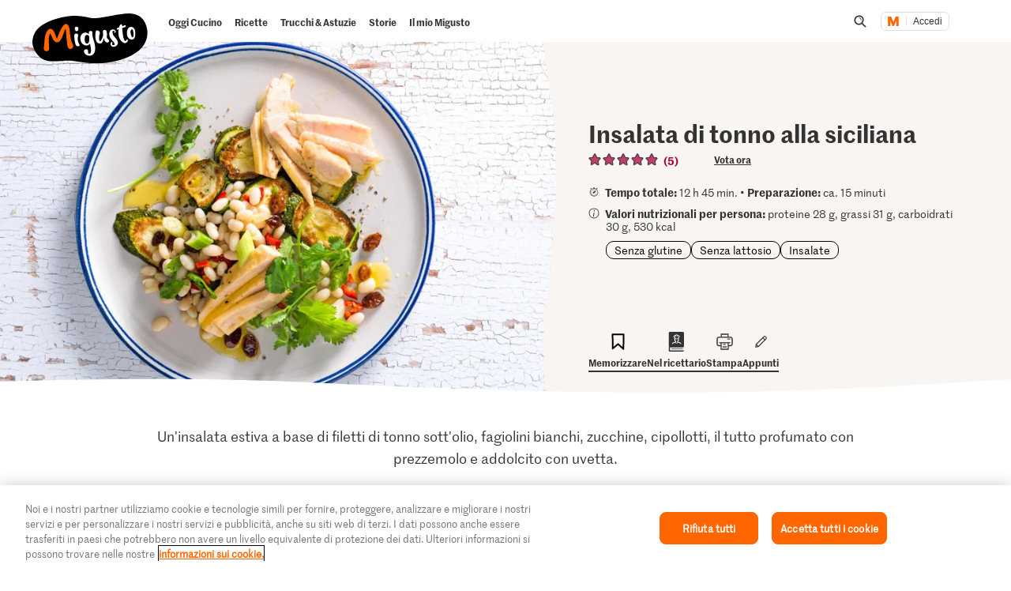

--- FILE ---
content_type: text/html; charset=utf-8
request_url: https://www.google.com/recaptcha/api2/aframe
body_size: 267
content:
<!DOCTYPE HTML><html><head><meta http-equiv="content-type" content="text/html; charset=UTF-8"></head><body><script nonce="0n7K_qPxe4cC9x700O5RoA">/** Anti-fraud and anti-abuse applications only. See google.com/recaptcha */ try{var clients={'sodar':'https://pagead2.googlesyndication.com/pagead/sodar?'};window.addEventListener("message",function(a){try{if(a.source===window.parent){var b=JSON.parse(a.data);var c=clients[b['id']];if(c){var d=document.createElement('img');d.src=c+b['params']+'&rc='+(localStorage.getItem("rc::a")?sessionStorage.getItem("rc::b"):"");window.document.body.appendChild(d);sessionStorage.setItem("rc::e",parseInt(sessionStorage.getItem("rc::e")||0)+1);localStorage.setItem("rc::h",'1768748973882');}}}catch(b){}});window.parent.postMessage("_grecaptcha_ready", "*");}catch(b){}</script></body></html>

--- FILE ---
content_type: image/svg+xml;charset=UTF-8
request_url: https://migusto.migros.ch/.resources/migusto/3.3582.0-facbaa65/webresources/assets/dynamic/control-bookmark.svg
body_size: -290
content:
<svg xmlns="http://www.w3.org/2000/svg" data-name="Ebene 1" viewBox="0 0 20 20"><path d="M16.26 2.05a.8.8 0 0 0-.58-.25H4.32a.805.805 0 0 0-.8.84c0 .04.25 4.44.25 6.28v8.05c0 .31.18.6.46.73s.62.09.85-.12l4.89-4.15c.51.48 1.27 1.18 1.72 1.58.88.78 2.08 1.85 3.12 2.94.15.16.36.25.58.25.1 0 .19-.02.29-.05.3-.12.5-.4.51-.73.1-3.71.19-8.96.19-9.61V5.43c0-.69.09-2.79.09-2.79 0-.22-.07-.43-.22-.59Zm-1.47 3.38v2.38c0 .53-.07 4.36-.14 7.72-.69-.65-1.36-1.25-1.94-1.76-.65-.58-2.15-1.99-2.15-1.99a.82.82 0 0 0-.55-.22c-.18 0-.37.06-.52.19l-4.12 3.5V8.93c0-1.4-.13-4.14-.2-5.53h9.68c-.03.69-.06 1.61-.06 2.03"/></svg>

--- FILE ---
content_type: image/svg+xml;charset=UTF-8
request_url: https://migusto.migros.ch/.resources/migusto/3.3582.0-facbaa65/webresources/assets/dynamic/recipe-dropdown-shape.svg
body_size: -50
content:
<svg xmlns="http://www.w3.org/2000/svg" width="60" height="116" fill="none"><path fill="#fff" fill-rule="evenodd" d="m25.488 4.915 1.932-3.011c1.17-1.823 3.672-1.784 4.784.074l1.703 2.845c2.998.347 6.113.37 9.094.328.769-.012 1.536-.032 2.303-.051 2.292-.06 4.576-.119 6.875.05.884.063 1.136.12 1.354.17.206.048.38.088 1.032.118l.71.03c1.776.03 2.878.15 3.516 1.314 1.183 2.144 1.238 5.618 1.202 8.729-.003.253-.003 2.607-.002 6.43.003 21.486.014 89.383-.481 91.806-.237 1.193-.61 1.615-1.311 1.615a376 376 0 0 0-3.014-.005c-.99.002-2.767.005-7.376.005-9.58 0-19.315.197-28.758.62-1.59.067-3.23-.064-4.837-.193-1.262-.101-2.504-.2-3.686-.2-.701 0-1.422.059-2.15.118-2.062.168-4.185.341-6.11-.798-1.384-.815-1.73-2.461-2.04-5.527-.263-2.567-.39-96.303.137-100.048.146-1.072.71-2.658 1.394-3.353.327-.317.746-.558 1.53-.845.63-.224 1.295-.147 1.947-.072.271.032.54.063.803.072.79.03 1.545.02 2.293.01q.555-.009 1.112-.01c.536.006 1.17.055 1.819.105.896.07 1.822.141 2.561.106.949-.044 1.164-.035 1.659-.013.526.022 1.37.058 3.75.058 1.85 0 3.73-.203 5.615-.408z" clip-rule="evenodd"/></svg>

--- FILE ---
content_type: text/javascript
request_url: https://cdn.migros.ch/msrc/20251118072623/824.js
body_size: 13486
content:
"use strict";(globalThis.webpackChunk_migros_msrc_cdn_build=globalThis.webpackChunk_migros_msrc_cdn_build||[]).push([[824],{24044:e=>{e.exports=JSON.parse('{"elements":{"translate":{"button":"Traduction en français","no-translation":"Aucune traduction disponible.","machine-translation":"(traduction automatique)","original-button":"Afficher la langue d’origine"},"edit-notice":{"already-submitted-review":{"product":"Vous avez déjà évalué ce produit.","migusto_recipe":"Vous avez déjà évalué cette recette.","migusto_article":"Vous avez déjà évalué cet article.","migros_service_product":"Vous avez déjà évalué ce produit."},"edit-your-review-before-link":"Vous pouvez à tout moment traiter ","edit-your-review-link":"votre évaluation","edit-your-review-after-link":" et changer votre appréciation."},"error-message":{"label":"Erreur"},"reaction-header":{"created":"créé","edited":"édité"}},"components":{"mini-profile":{"member-since":"Membre depuis {year}","community-contributions":{"0":" Contributions à la communauté","1":" Contribution à la communauté","n":" Contributions à la communauté"},"to-profile":{"desktop":"au profil","mobile":"profil"}},"image":{"viewer":{"close":"Fermer","thumbnail-label":"Miniature de image {current} sur {total}"}},"user":{"updated":"édité {elapsedTime}","send-new-message":"Envoyer un nouveau message"},"user-feedback":{"close":"fermer"},"parent-reaction":{"reply":{"react-to":"Réponse à","reply":{"react-to":"Réponse à"},"thread":{"react-to":"Réponse à"}},"message":{"react-to":"Réponse à"},"flag":{"react-to":"Signaler cette contribution","message":{"react-to":"Signaler cette contribution"},"reply":{"react-to":"Signaler cette contribution"},"thread":{"react-to":"Signaler cette contribution"}}},"reply":{"react-to":"Réponse à","entry":"Post de","copy-link-tooltip":"Copier le lien vers la réponse","copy":"Copier","copied":"Copié","show-more":"Afficher plus","jump-to":"Aller à la réponse"},"pagination":{"nav-label":"Pagination","go-to-page":"Page","current-page":"Page actuelle","next-page":"Page suivante","previous-page":"Page précédente"},"star-distribution":{"tooltip-label":"Évaluation","label":"Filtrer les évaluations par nombre d\'étoiles","stars":{"1":"{count} étoile","n":"{count} étoiles"}},"board":{"of":"de","search":{"result":{"0":"Aucun résultat trouvé pour \\"{query}\\"","1":"{count} résultat trouvé pour \\"{query}\\"","n":"{count} résultats trouvés pour \\"{query}\\""},"title":"Rechercher","action":"Recherche","placeholder":{"0":"Rechercher un sujet","1":"Rechercher un sujet dans \'{category}\'"},"reset-search":"Réinitialiser la recherche"},"filter":{"title":"Filtres","me":"Mes contributions","moderator":"contributions des modérateurs"},"tag":{"new-label":"Tag: Nouveau","category-label":"Categoria: {dynamicInfo}","me-label":"Tag: Ma sujet","moderator-label":"Tag: Modérateur","picture-label":"Tag: {dynamicInfo} image","me":"Ma","new":"Nouveau","more":"Plus","boss-label":"BoSS"},"reply-to":"Réponse à","no-results":"Nous n’avons malheureusement pas trouvé de sujet à propos de \'{searchTerm}\'.","create-topic":"Lance une discussion sur ce sujet!","no-my-activities-yet":"Tu n’as participé à aucune discussion.","create-first-topic":"Aimerais-tu t’y mettre?","no-entries-yet":"Il n\'y a pas encore de messages dans ce forum. Commencez une discussion maintenant.","topics":{"1":"sujet","n":"sujets"},"last_activity":{"desktop":"Dernière activité","mobile":"Nouveau"},"most_activity":{"desktop":"Vivement discuté","mobile":"Hits"},"filter-by-my-activity":{"desktop":"Mes contributions","mobile":"Moi"},"last-activity":"Dernière activité {elapsedTime}","activity-label":"Activité","likes-label":"Likes","replies-label":"Réponses","views-label":"Vues","error":"Une erreur est malheureusement survenue lors du chargement des sujets. Essaye encore.","create-thread":"Lancer une discussion","unread-tooltip":"Il y a de nouveaux messages","last-page-link":"Dernière réponse","category":{"title":"Catégories","all":"Toutes","all-hidden":"Toutes les Catégories","hidden":"Catégorie: {category}"}},"thread":{"back-to-thread":"Retour au sujet","back-to-board":"Retour à l’aperçu","flag":"Signaler","reply":"Répondre","copy-link-tooltip":"Copier le lien vers le sujet","copy":"Copier","copied":"Copié","more":"Plus","last-activity":"Dernière activité {elapsedTime}","deleted-warning":"Ce sujet a été supprimé et ne peut plus faire l\'objet d\'une réponse. Le message n\'est visible que par les modérateurs.","replies":{"1":"{count} réponse","n":"{count} réponses"},"active-users":{"1":"{count} utilisateur a répondu","n":"{count} utilisateurs ont répondu"},"edit":"Éditer","follow-action":{"follow":"S\'abonner à une thématique","following":"Se désabonner"},"follow":{"follow":"S\'abonner","following":"Abonnement en cours","error-while-deleting":"Une erreur est survenue lors de la désactivation de l’abonnement. Veuillez réessayer.","error-while-creating":"Une erreur est survenue lors de l’activation de l’abonnement. Veuillez réessayer.","auto-unsubscribe":{"login":{"title":"Connecte-toi pour désactiver l’abonnement."},"title":"Abonnement désactivé","message":"Tu ne recevras plus de messages concernant cette thématique."}}},"rating":{"tooltip-label":"Évaluation","average-rating":"Évaluation moyenne","stars":{"0":"Pas d\'étoiles","1":"{count} étoile","n":"{count} étoiles"}},"review":{"add-comment":"Répondre","edit":"Éditer","flag":"Signaler","product-variant":"Cette évaluation a été établie pour une autre variante:","tested":"testé gratuitement"},"question":{"add-answer":"Répondre","edit":"Éditer","flag":"Signaler","product-variant":"Cette question a été posée pour une autre variante:"},"discussion":{"add-comment":"Répondre","edit":"Éditer","flag":"Signaler","product-variant":"Ce commentaire a été rédigé pour une autre variante:"},"idea":{"add-comment":"Répondre","hide-comment-form":"Masquer"},"reaction":{"delete":"Supprimer","copy-link":"Copier"},"child-content-reaction":{"edit":"Éditer","flag":"Signaler","delete":"Supprimer","copy-link":"Copier"},"like":{"add-like":"Attribuer un «like»","remove-like":"Supprimer un «like»","num-likes":{"0":"likes","1":"like","n":"likes"},"num-additional-likes":{"1":"et {count} autre","n":"et {count} autres"}},"activity":{"updated":"édité {elapsedTime}"},"my-alias":{"set-alias-label":"Nouveau pseudonyme","set-alias-placeholder":"","hint":"Evalue les produits et discute sur notre forum avec ton pseudonyme. Ton vrai nom et ton adresse e-mail ne seront pas affichés.\\nTu peux changer de pseudonyme à tout moment dans les paramètres de ta page de profil."},"delete-modal":{"title":"Supprimer la contribution","text":"Voulez-vous vraiment supprimer cette contribution?","cancel":"Annuler","delete":"Supprimer"}},"compositions":{"login-form":{"login":"Connexion","headline":"Veuillez vous connecter pour envoyer une evaluation."},"flag-form":{"logged-in-as":"Signaler un message comme","logged-in-no-alias":"Signaler un message","content-label":"Motif de la signalisation","content-placeholder":"","submit-add":"Signaler aux modérateurs","flagged":"Merci de votre signalement. Les modérateurs s\'en occuperont."},"reaction-parent-form":{"image":{"upload":"Télécharger une image","drag-drop":"Glisser et déposer ou sélectionner un image","invalid":"Format n\'est pas soutenu","valid-formats":"Formats acceptés: jpeg, png, webp","limit-compact":"Max. {limit} photos."},"flag":{"create-form-title":"Signaler une contribution","create-form-subtitle":"Nous tenons volontiers compte de votre feed-back.","error-while-creating":"Une erreur est survenue lors du signalement de la contribution.","error-while-loading":"Une erreur est survenue. Veuillez réessayer.","submit":"Signaler une contribution","submitted":"Votre signalement a bien été envoyé.","content-label":"Signalement","content-placeholder":"Pourquoi souhaitez-vous signaler cette contribution? N’est-elle pas conforme aux règles de Migipedia?","login-headline":"Merci de vous inscrire","back-button-text":"Retour","message":{"create-form-title":"Signaler une contribution","create-form-subtitle":"Nous tenons volontiers compte de votre feed-back.","error-while-creating":"Une erreur est survenue lors du signalement de la contribution.","error-while-loading":"Une erreur est survenue. Veuillez réessayer.","submit":"Signaler une contribution","content-label":"Signalement","content-placeholder":"Pourquoi souhaitez-vous signaler cette contribution? N’est-elle pas conforme aux règles de Migipedia?","login-headline":"Merci de vous inscrire","back-button-text":"Retour"},"reply":{"create-form-title":"Signaler une contribution","create-form-subtitle":"Nous tenons volontiers compte de votre feed-back.","error-while-creating":"Une erreur est survenue lors du signalement de la contribution.","error-while-loading":"Une erreur est survenue. Veuillez réessayer.","submit":"Signaler une contribution","content-label":"Signalement","content-placeholder":"Pourquoi souhaitez-vous signaler cette contribution? N’est-elle pas conforme aux règles de Migipedia?","login-headline":"Merci de vous inscrire","back-button-text":"Retour au sujet"},"thread":{"create-form-title":"Signaler une contribution","create-form-subtitle":"Nous tenons volontiers compte de votre feed-back.","error-while-creating":"Une erreur est survenue lors du signalement de la contribution.","error-while-loading":"Une erreur est survenue. Veuillez réessayer.","submit":"Signaler une contribution","content-label":"Signalement","content-placeholder":"Pourquoi souhaitez-vous signaler cette contribution? N’est-elle pas conforme aux règles de Migipedia?","login-headline":"Merci de vous inscrire","back-button-text":"Retour au sujet"}},"message":{"new":"Envoyer un nouveau message","reply":"Répondre au message","reply-action":"Répondre","send-action":"Envoyer","error-while-sending":"Une erreur est survenue lors de l’envoi du message. Veuillez réessayer.","error-while-loading":"Une erreur est survenue lors du chargement. Veuillez réessayer.","error-no-message":"Le message souhaité est introuvable.","login-headline":"Veuillez vous connecter pour envoyer un message.","content-label":"Message","content-placeholder":"Rédiger un message pour le destinataire.","submitted":"Votre message a bien été envoyé.","back-to-profile":"Retour au profil"},"reply":{"create-form-title":"Rédiger une réponse","update-form-title":"Éditer une réponse","submit-reply":"Répondre","update-reply":"Mettre à jour une réponse","error-while-creating":"Une erreur est survenue lors de la rédaction de la réponse. Essaye encore.","error-while-updating":"Une erreur est survenue lors de la mise à jour de la réponse. Essaye encore.","error-while-loading":"Une erreur est survenue lors du chargement. Essaye encore.","content-label":"Réponse","content-placeholder":"Que souhaites-tu répondre à ce sujet?","login-headline":"Merci de te connecter"},"thread":{"boss-numbers":{"label":"Numéro de produit","placeholder":"par example 0100 + Enter"},"create-form-title":"Créer un sujet","update-form-title":"Éditer un sujet","submit-thread":"Créer un sujet","update-thread":"Mettre à jour un sujet","error-while-creating":"Une erreur est survenue lors de la création du sujet. Essaye encore.","error-while-updating":"Une erreur est survenue lors de la mise à jour du sujet. Essaye encore.","error-while-loading":"Une erreur est survenue lors du chargement du sujet. Essaye encore.","login-headline":"Veuillez vous inscrire pour lancer un sujet.","title-label":"Titre de votre sujet","title-placeholder":"","content-label":"Contenu","content-placeholder":"Que souhaites-tu dire à ce sujet?","which-category":"Sélectionnez une catégorie afin de pouvoir publier votre contribution."},"back-to-thread":"Retour au sujet","back-to-reply":"Retour à la réponse","back-to-threads":"Retour à l\'aperçu","create-board":"Créer un sujet","error-while-updating-user-alias":"Une erreur est survenue lors de la création de ton pseudonyme.","set-alias-placeholder":""},"review-form":{"logged-in-as":"L’évaluation sera publiée au nom de","logged-in-no-alias":"L’évaluation sera publiée","write-review-label":"Texte d\'évaluation","write-review-placeholder":"","rating":"Votre évaluation:","submit-add-review":"Donner une évaluation","submit-change-review":"Modifier une évaluation","submit-change-cancel":"Interrompre","general-error":"Erreur lors de la transmission des données. Essayer à nouveau."},"question-form":{"headline-add":"Poser une question","headline-edit":"Modifier une question","logged-in-as":"La question sera publiée sous le nom de","logged-in-no-alias":"La question sera publiée","content-label":"Poser une question","content-placeholder":"","submit-add":"Publier la question","submit-edit":"Modifier la question","submit-edit-cancel":"Interrompre","general-error":"Erreur lors de la transmission des données. Essayer à nouveau."},"discussion-form":{"headline-add":"Rédiger un commentaire","headline-edit":"Modifier le commentaire","logged-in-as":"Commenter en tant que","logged-in-no-alias":"Commenter","content-label":"Rédiger un commentaire","content-placeholder":"","submit-add":"Publier un commentaire","submit-edit":"Modifier le commentaire","submit-edit-cancel":"Interrompre","general-error":"Erreur lors de la transmission des données. Essayer à nouveau."},"reaction-child-form":{"set-alias-placeholder":"Nouveau pseudonyme","submit-change-cancel":"Interrompre","general-error":"Erreur lors de la transmission des données. Essayer à nouveau."},"form":{"general-error":"Erreur lors de la transmission des données. Essayer à nouveau."},"comment-form":{"logged-in-as":"Votre commentaire sera publiée sous le nom de","logged-in-no-alias":"Votre commentaire sera publiée","content-label":"Écrire un commentaire","content-placeholder":"","submit-add":"Faire un commentaire","submit-change":"Modifier un commentaire","login-headline":"Merci de te connecter"},"answer-form":{"logged-in-as":"Votre réponse sera publiée sous le nom de","logged-in-no-alias":"Votre réponse sera publiée","content-label":"Écrire une réponse","content-placeholder":"","submit-add":"Publier une réponse","submit-change":"Modifier la réponse","login-headline":"Merci de te connecter"},"reviews":{"title":"Évaluations","all-reviews":"Toutes les évaluations","sorting":"Trier d’après","sorting-lastUpdated":"Les plus récents","sorting-oldestUpdated":"Les moins récents","sorting-bestRating":"Les mieux notés","sorting-worstRating":"Les moins bien notés","sorting-mostLiked":"Le plus grand nombre de likes","load-more":"Montrer toutes les évaluations ({count})","load-error":"Un problème s\'est produit lors de l\'interrogation des évaluations.","no-review-yet":"Pas encore d\'évaluation","review-heading":{"0":"Évaluations","1":"Évaluation","n":"Évaluations"},"review-heading-filter":" avec ","reset-filter":"Réinitialiser le filtre"},"my-review":{"mine":"Mon évaluation","thanks":"Merci pour ton évaluation!"},"question":{"load-more":"Afficher toutes les questions ({count})","load-error":"Un problème est survenu lors de la consultation des questions.","no-reaction-yet":"Encore aucune question"},"discussion":{"load-more":"Afficher tous les {count} commentaires","load-error":"Un problème est survenu lors de la consultation des commentaires.","no-reaction-yet":"Pas encore de commentaires"},"reviews-summary":{"review":{"0":"Pas encore d\'évaluation","1":"{count} Évaluation","n":"{count} Évaluations"},"my-review":{"exists":"Mon évaluation","create":"Évaluer maintenant"}},"activities":{"error":"Un problème est survenu lors de la consultation des activités.","alias-fallback":"Cet utilisateur","no-activities-found":"Aucun post n\'a pu être trouvé.","load-more":"Afficher plus de posts"}},"widgets":{"ratings-reviews":{"no-target-defined":"Aucun produit n\'est sélectionné pour lequel des évaluations peuvent être affichées.","login-headline":"Veuillez vous connecter pour envoyer une evaluation.","expand-teaser":"Envoyer une évaluation"},"questions-answers":{"no-target-defined":"Vous n’avez encore sélectionné aucun article, recette ou produit pour lequel des questions et des réponses peuvent être affichées.","login-headline":"Veuillez vous connecter pour poser une question.","expand-teaser":"Poser une question"},"discussions-comments":{"no-target-defined":"Aucune destination n\'est sélectionnée pour laquelle les commentaires et les réponses peuvent être affichés.","login-headline":"Veuillez vous connecter pour poser un commentaire.","expand-teaser":"Rédiger un commentaire"}},"transformation-helpers":{"comment-on-review":"Commentaire sur","answer-on-question":"Réponse à","comment-on-idea":"Commentaire sur","reply-on-reply":"Réponse à","reply-on-thread":"Réponse à","on-target":"sur","likes-a-reaction":"aime un post","review":"Évaluation de","comment":"Commentaire","question":"Question de","answer":"Réponse","thread":"Post sur le forum","in-category":"dans","reply":"Réponse","idea":"Idée","like":"Like"},"user-alias-fallback":"Anonyme","set-alias":{"desired-alias-invalid":"Pseudonyme non valide. Veuillez choisir un pseudonyme n’excédant pas 20 caractères et qui se compose de lettres (sans accent ni tréma), de chiffres et éventuellement des caractères spéciaux – et _.","desired-alias-taken":"Hasard? Ce pseudonyme est déjà utilisé. Veuillez en choisir un autre.","desired-alias-error":"Erreur lors de la transmission des données. Essayer à nouveau."},"migipedia-rules-text":"Les règles de Migipedia s’appliquent","migipedia-rules-link":"https://migipedia.migros.ch/fr/les-regles-du-jeu-de-migipedia"}')},26643:(e,t,i)=>{i.d(t,{J:()=>n});var r=i(71403),a=i(14041);const n=e=>(0,a.useEffect)(()=>{(0,r.O)("7.0.4",`msrc-community:${e}-widget`)},[])},27253:e=>{e.exports=JSON.parse('{"elements":{"translate":{"button":"Traduci in italiano","no-translation":"Nessuna traduzione disponibile.","machine-translation":"(traduzione automatica)","original-button":"Mostra lingua originale"},"edit-notice":{"already-submitted-review":{"product":"Hai già valutato questo prodotto.","migusto_recipe":"Hai già valutato questa ricetta.","migusto_article":"Hai già valutato questo articolo.","migros_service_product":"Hai già valutato questo prodotto."},"edit-your-review-before-link":"Puoi cambiare in qualsiasi momento ","edit-your-review-link":"la tua valutazione","edit-your-review-after-link":" e il tuo parere."},"error-message":{"label":"Errore"},"reaction-header":{"created":"creato","edited":"modificato"}},"components":{"mini-profile":{"member-since":"Membro dal {year}","community-contributions":{"0":" Contributi alla comunità","1":" Contributo alla comunità","n":" Contributi alla comunità"},"to-profile":{"desktop":"al profilo","mobile":"profilo"}},"image":{"viewer":{"close":"Chiudi","thumbnail-label":"Miniatura imagine {current} di {total}"}},"user":{"updated":"elaborato {elapsedTime}","send-new-message":"Invia un nuovo messaggio"},"user-feedback":{"close":"chiudere"},"parent-reaction":{"reply":{"react-to":"Risposta a","reply":{"react-to":"Risposta a"},"thread":{"react-to":"Risposta a"}},"message":{"react-to":"Risposta a"},"flag":{"react-to":"Segnala questo contributo","message":{"react-to":"Segnala questo contributo"},"reply":{"react-to":"Segnala questo contributo"},"thread":{"react-to":"Segnala questo contributo"}}},"reply":{"react-to":"Risposta a","entry":"Contributo di","copy-link-tooltip":"Copia il link alla risposta","copy":"Copia","copied":"Copiato","show-more":"Mostra di più","jump-to":"Vai alla risposta"},"pagination":{"nav-label":"Paginazione","go-to-page":"Pagina","current-page":"Pagina attuale","next-page":"Pagina successiva","previous-page":"Pagina precedente"},"star-distribution":{"tooltip-label":"Valutazione","label":"Filtrare le valutazioni per numero di stelle","stars":{"1":"{count} stella","n":"{count} stelle"}},"board":{"of":"di","search":{"result":{"0":"Nessun risultato per \\"{query}\\"","1":"{count} resultato per \\"{query}\\"","n":"{count} resultati per \\"{query}\\""},"title":"Ricerca","action":"Ricerca","placeholder":{"0":"Ricerca tema","1":"Ricerca tema in \'{category}\'"},"reset-search":"Azzera la ricerca"},"filter":{"title":"Filtri","me":"I miei contributi","moderator":"solo contributi dei moderatori"},"tag":{"new-label":"Tag: Nuovo","category-label":"Categoria: {dynamicInfo}","me-label":"Tag: Mio","moderator-label":"Tag: moderatore","picture-label":"Tag: {dynamicInfo} immagini","me":"Mio","new":"Nuovo","more":"Altro","boss-label":"BoSS"},"reply-to":"Risposta a","no-results":"Purtroppo non abbiamo trovato temi relativi a \'{searchTerm}\'.","create-topic":"Avvia ora una discussione su questo tema!","no-my-activities-yet":"Non hai partecipato a nessuna discussione.","create-first-topic":"Vorresti cominciare?","no-entries-yet":"Non ci sono ancora messaggi in questo forum. Inizia una discussione ora.","topics":{"1":"tema","n":"temi"},"last_activity":{"desktop":"Ultime attività","mobile":"Novità"},"most_activity":{"desktop":"Molto discusso","mobile":"Trendy"},"filter-by-my-activity":{"desktop":"I miei contributi","mobile":"Miei"},"last-activity":"Ultima attività {elapsedTime}","activity-label":"Attività","likes-label":"Mi piace","replies-label":"Risposte","views-label":"Viste","error":"Purtroppo si è verificato un errore durante il caricamento del tema. Riprova.","create-thread":"Avvia una discussione","unread-tooltip":"Ci sono nuovi messaggi","last-page-link":"Ultima risposta","category":{"title":"Categorie","all":"Tutte","all-hidden":"Tutte le categories","hidden":"Categoria: {category}"}},"thread":{"back-to-thread":"Torna al tema","back-to-board":"Torna alla panoramica","flag":"Segnala","reply":"Risposte","copy-link-tooltip":"Copia il link al tema","copy":"Copia","copied":"Copiato","more":"Altro","deleted-warning":"Questo post è stato cancellato e non può più ricevere risposta. Il post è visibile solo ai moderatori.","last-activity":"Ultima attività {elapsedTime}","replies":{"1":"{count} risposta","n":"{count} risposte"},"active-users":{"1":"{count} utente ha risposto","n":"{count} utenti hanno risposto"},"edit":"Modifica","follow-action":{"follow":"Abbonati a un tema","following":"Disattiva l\'abbonamento"},"follow":{"follow":"Abbonati","following":"Abbonato","error-while-deleting":"Si è verificato un errore durante la disattivazione dell\'abbonamento. Riprova.","error-while-creating":"Si è verificato un errore durante l\'attivazione dell\'abbonamento. Riprova.","auto-unsubscribe":{"login":{"title":"Registrati per disattivare l\'abbonamento."},"title":"Abbonamento disattivato","message":"Non riceverai più comunicazioni su questo tema."}}},"rating":{"tooltip-label":"Valutazione","average-rating":"Valutazione medio","stars":{"0":"Senza stelle","1":"{count} stella","n":"{count} stelle"}},"review":{"add-comment":"Risposte","edit":"Elaborare","flag":"Segnalare","product-variant":"Questa valutazione è stata creata per un\'altra variante:","tested":"testato gratuitamente"},"question":{"add-answer":"Risposte","edit":"Elaborare","flag":"Segnalare","product-variant":"Questa domanda è stata posta per un\'altra variante:"},"discussion":{"add-comment":"Rispondi","edit":"Elaborare","flag":"Segnalare","product-variant":"Questo commento è stato creato per un\'altra variante:"},"idea":{"add-comment":"Risposte","hide-comment-form":"Nascondi"},"reaction":{"delete":"Delete","copy-link":"Copy"},"child-content-reaction":{"edit":"Elaborare","flag":"Segnalare","delete":"Delete","copy-link":"Copy"},"like":{"add-like":"Metti \\"Mi piace\\"","remove-like":"Rimuovi \\"Mi piace\\"","num-likes":{"0":"likes","1":"like","n":"likes"},"num-additional-likes":{"1":"e altri {count}","n":"e altri {count}"}},"activity":{"updated":"elaborato {elapsedTime}"},"my-alias":{"set-alias-label":"Nuovo nickname","set-alias-placeholder":"","hint":"Valuta i prodotti e discuti nel nostro forum con il tuo nickname. Il tuo vero nome e l\'indirizzo e-mail non saranno mostrati.\\nPuoi cambiare il nickname in qualsiasi momento nelle impostazioni della pagina del profilo."},"delete-modal":{"title":"Cancella il contributo","text":"Vuoi davvero cancellare questo contributo?","cancel":"Annulla","delete":"Cancella"}},"compositions":{"login-form":{"login":"Accedi","headline":"Se desideri dare una tua valutazione, ti preghiamo di registrarti."},"flag-form":{"logged-in-as":"Segnala il post come","logged-in-no-alias":"Segnala il post","content-label":"Motivo della segnalazione","content-placeholder":"","submit-add":"Segnala contributo","flagged":"Grazie per la segnalazione. I moderatori se ne occuperanno."},"reaction-parent-form":{"image":{"upload":"Carica immagine","drag-drop":"Trascina o seleziona un\'immagine","invalid":"Formato non supportato","valid-formats":"Formati accetati: jpeg, png, svg, webp","limit-compact":"Max. {limit} immagini."},"flag":{"create-form-title":"Segnala contributo","create-form-subtitle":"Siamo lieti di ricevere il tuo feedback.","error-while-creating":"Si è verificato un errore durante la segnalazione del contributo.","error-while-loading":"Si è verificato un errore. Riprova.","submit":"Segnala contributo","submitted":"Il segnale è stato inviato con successo.","content-label":"Segnalazione","content-placeholder":"Perché desideri segnalare questo contributo? Non rispetta le regole del gioco di Migipedia?","login-headline":"Registrati","back-button-text":"Torna","message":{"create-form-title":"Segnala contributo","create-form-subtitle":"Siamo lieti di ricevere il tuo feedback.","error-while-creating":"Si è verificato un errore durante la segnalazione del contributo.","error-while-loading":"Si è verificato un errore. Riprova.","submit":"Segnala contributo","content-label":"Segnalazione","content-placeholder":"Perché desideri segnalare questo contributo? Non rispetta le regole del gioco di Migipedia?","login-headline":"Registrati","back-button-text":"Ritorna"},"reply":{"create-form-title":"Segnala contributo","create-form-subtitle":"Siamo lieti di ricevere il tuo feedback.","error-while-creating":"Si è verificato un errore durante la segnalazione del contributo.","error-while-loading":"Si è verificato un errore. Riprova.","submit":"Segnala contributo","content-label":"Segnalazione","content-placeholder":"Perché desideri segnalare questo contributo? Non rispetta le regole del gioco di Migipedia?","login-headline":"Registrati","back-button-text":"Torna al tema"},"thread":{"create-form-title":"Segnala contributo","create-form-subtitle":"Siamo lieti di ricevere il tuo feedback.","error-while-creating":"Si è verificato un errore durante la segnalazione del contributo.","error-while-loading":"Si è verificato un errore. Riprova.","submit":"Segnala contributo","content-label":"Segnalazione","content-placeholder":"Perché desideri segnalare questo contributo? Non rispetta le regole del gioco di Migipedia?","login-headline":"Registrati","back-button-text":"Torna al tema"}},"message":{"new":"Invia un nuovo messaggio","reply":"Rispondi al messaggio","reply-action":"Risposta","send-action":"Invio","error-while-sending":"Si è verificato un errore durante l\'invio del messaggio. Riprova.","error-while-loading":"Si è verificato un errore durante il caricamento. Riprova.","error-no-message":"Il messaggio desiderato non è stato trovato.","login-headline":"Registrati per inviare un nuovo messaggio.","content-label":"Messaggio","content-placeholder":"Scrivi un messaggio per il destinatario.","submitted":"Il messaggio è stato inviato con successo.","back-to-profile":"Ritorna al profilo"},"reply":{"create-form-title":"Crea risposta","update-form-title":"Elabora risposta","submit-reply":"Risposte","update-reply":"Aggiorna risposta","error-while-creating":"Si è verificato un errore durante la creazione della risposta. Riprova.","error-while-updating":"Si è verificato un errore durante l\'aggiornamento della risposta. Riprova.","error-while-loading":"Si è verificato un errore durante il caricamento. Riprova.","content-label":"Risposta","content-placeholder":"Cosa vuoi rispondere in merito a questo tema?","login-headline":"Effettua il login per rispondere."},"thread":{"boss-numbers":{"label":"Numero di articolo","placeholder":"per esempio 0100 + Enter"},"create-form-title":"Crea tema","update-form-title":"Modifica tema","submit-thread":"Crea tema","update-thread":"Aggiorna tema","error-while-creating":"Si è verificato un errore durante la creazione del tema. Riprova.","error-while-updating":"Si è verificato un errore durante l\'aggiornamento del tema. Riprova.","error-while-loading":"Si è verificato un errore durante il caricamento del tema. Riprova.","login-headline":"Effettua il login per avviare un tema.","title-label":"Titolo del tuo tema","title-placeholder":"","content-label":"Contenuto","content-placeholder":"Cosa desideri comunicare in merito a questo tema?","which-category":"Scegli una categoria per pubblicare il tuo contributo."},"back-to-thread":"Torna al tema","back-to-reply":"Torna alla risposta","back-to-threads":"Torna alla panoramica","create-board":"Crea tema","error-while-updating-user-alias":"Si è verificato un errore durante l\'impostazione del tuo nickname.","set-alias-placeholder":""},"review-form":{"logged-in-as":"La valutazione viene pubblicata come","logged-in-no-alias":"La valutazione viene pubblicata","write-review-label":"Testo di valutazione","write-review-placeholder":"","rating":"La tua valutazione:","submit-add-review":"Valutare","submit-change-review":"Cambia valutazione","submit-change-cancel":"Interrompere","general-error":"Errore durante la trasmissione dei dati. Si prega di riprovare."},"question-form":{"headline-add":"Pubblicare una domanda","headline-edit":"Modificare una domanda","logged-in-as":"La tua domanda viene pubblicata come","logged-in-no-alias":"La tua domanda viene pubblicata","content-label":"Fai una domanda","content-placeholder":"","submit-add":"Pubblica la domanda","submit-edit":"Modifica la domanda","submit-edit-cancel":"Interrompere","general-error":"Errore durante la trasmissione dei dati. Si prega di riprovare."},"discussion-form":{"headline-add":"Scrivi un commento","headline-edit":"Modifica del commento","logged-in-as":"Commento come","logged-in-no-alias":"Commento","content-label":"Scrivi un commento","content-placeholder":"","submit-add":"Pubblicare il commento","submit-edit":"Modifica del commento","submit-edit-cancel":"Interrompere","general-error":"Errore durante la trasmissione dei dati. Si prega di riprovare."},"reaction-child-form":{"set-alias-placeholder":"Nuovo nickname","submit-change-cancel":"Interrompere","general-error":"Errore durante la trasmissione dei dati. Si prega di riprovare."},"form":{"general-error":"Errore durante la trasmissione dei dati. Si prega di riprovare."},"comment-form":{"logged-in-as":"Il tuo commento viene pubblicata come","logged-in-no-alias":"Il tuo commento viene pubblicata","content-label":"Scrivere un commento","content-placeholder":"","submit-add":"Lasciare un commento","submit-change":"Cambia commento","login-headline":"Registrati"},"answer-form":{"logged-in-as":"La tua risposta viene pubblicata come","logged-in-no-alias":"La tua risposta viene pubblicata","content-label":"Scrivi la risposta","content-placeholder":"","submit-add":"Pubblica la risposta","submit-change":"Modifica la risposta","login-headline":"Registrati"},"reviews":{"title":"Valutazioni","all-reviews":"Tutte le valutazioni","sorting":"Ordina per","sorting-lastUpdated":"Più recenti","sorting-oldestUpdated":"Meno recenti","sorting-bestRating":"Migliori","sorting-worstRating":"Peggiori","sorting-mostLiked":"Maggior numero di Mi piace","load-more":"Mostra tutte le {count} valutazioni","load-error":"Si è verificato un problema durante l\'interrogazione delle valutazioni.","no-review-yet":"Ancora nessuna valutazione","review-heading":{"0":"Valutazioni","1":"Valutazione","n":"Valutazioni"},"review-heading-filter":" con ","reset-filter":"Azzeramento del filtro"},"my-review":{"mine":"La mia valutazione","thanks":"Grazie per la sua recensione!"},"question":{"load-more":"Visualizza tutte le {count} domande","load-error":"Si è verificato un errore durante la consultazione delle domande.","no-reaction-yet":"Ancora nessuna domanda"},"discussion":{"load-more":"Mostra tutti i commenti di {count}","load-error":"Si è verificato un problema durante l\'interrogazione dei commenti.","no-reaction-yet":"Non ci sono ancora commenti"},"reviews-summary":{"review":{"0":"Ancora nessuna valutazione","1":"{count} Valutazione","n":"{count} Valutazioni"},"my-review":{"exists":"La mia valutazione","create":"Vota ora"}},"activities":{"error":"Si è verificato un errore durante la consultazione delle attività.","alias-fallback":"Questo utente","no-activities-found":"Nessuna contributi trovata.","load-more":"Visualizza più contributi"}},"widgets":{"ratings-reviews":{"no-target-defined":"Non è stato selezionato alcun prodotto per il quale è possibile visualizzare le valutazioni.","login-headline":"Se desideri dare una tua valutazione, ti preghiamo di registrarti.","expand-teaser":"Dare una valutazione"},"questions-answers":{"no-target-defined":"Non è stato selezionato nessun articolo, prodotto o ricetta per cui poter visualizzare domande e risposte.","login-headline":"Se desideri fare una domanda, ti preghiamo di registrarti.","expand-teaser":"Fare una domanda"},"discussions-comments":{"no-target-defined":"Non è stata selezionata alcuna destinazione per la quale è possibile visualizzare i commenti e le risposte.","login-headline":"Effettuare il login per inviare un commento.","expand-teaser":"Scrivi un commento"}},"transformation-helpers":{"comment-on-review":"Commento su","answer-on-question":"Risposta a","comment-on-idea":"Commento su","reply-on-reply":"Risposta a","reply-on-thread":"Risposta a","on-target":"su","likes-a-reaction":"piace un contributo","review":"Valutazione di","comment":"Commento","question":"Domanda di","answer":"Risposta","thread":"Contributo nel forum","in-category":"in","reply":"Risposta","like":"Mi piace"},"user-alias-fallback":"Anonimo","set-alias":{"desired-alias-invalid":"Nome utente non valido. Scegliere un nome composto da lettere, cifre ed eventualmente dai caratteri speciali \'-\' e \'_\'. Non può inoltre superare i 20 caratteri e non deve contenere apostrofi o lettere accentate.","desired-alias-taken":"È un caso? Questo nome utente esiste già. La preghiamo di sceglierne un altro.","desired-alias-error":"Errore durante la trasmissione dei dati. Si prega di riprovare."},"migipedia-rules-text":"Valgono i regolamenti di gioco di Migipedia","migipedia-rules-link":"https://migipedia.migros.ch/it/regolamenti-di-gioco-di-migipedia"}')},34191:e=>{e.exports=JSON.parse('{"elements":{"translate":{"button":"Translate into German","no-translation":"No translation available.","machine-translation":"(Machine translation)","original-button":"Show original language"},"edit-notice":{"already-submitted-review":{"product":"You have already reviewed this product.","migusto_recipe":"You have already reviewed this recipe.","migusto_article":"You have already reviewed this item.","migros_service_product":"You have already reviewed this product."},"edit-your-review-before-link":"However, you can edit ","edit-your-review-link":"your review","edit-your-review-after-link":" at any time."},"error-message":{"label":"Error"},"reaction-header":{"created":"created","edited":"edited"}},"components":{"mini-profile":{"member-since":"Member since {year}","community-contributions":{"0":" Community posts","1":" Community post","n":" Community posts"},"to-profile":{"desktop":"To the profile","mobile":"Profile"}},"image":{"viewer":{"close":"Close","thumbnail-label":"Preview image {current} of {total}"}},"user":{"updated":"edited {elapsedTime}","send-new-message":"Send new message"},"user-feedback":{"close":"close"},"parent-reaction":{"reply":{"react-to":"Reply to","reply":{"react-to":"Reply to"},"thread":{"react-to":"Reply to"}},"message":{"react-to":"Reply to"},"flag":{"react-to":"Report this post","message":{"react-to":"Report this message"},"reply":{"react-to":"Report this post"},"thread":{"react-to":"Report this post"}}},"reply":{"react-to":"Reply to","entry":"Post by","copy-link-tooltip":"Copy link to reply","copy":"Copy","copied":"Copied","show-more":"Show more","jump-to":"Jump to post"},"pagination":{"nav-label":"Pagination","go-to-page":"Page","current-page":"Current page","next-page":"Next page","previous-page":"Previous page"},"star-distribution":{"tooltip-label":"Rating","label":"Filter ratings by the number of stars","stars":{"1":"{count} star","n":"{count} stars"}},"board":{"of":"of","search":{"result":{"0":"No results for \\"{query}\\"","1":"{count} result for \\"{query}\\"","n":"{count} results for \\"{query}\\""},"title":"Search","action":"Search","placeholder":{"0":"Search topic","1":"Search in \'{category}\'"},"reset-search":"Reset search"},"filter":{"title":"Filter","me":"My posts","moderator":"Only moderator posts"},"tag":{"new-label":"Tag: New","category-label":"Category: {dynamicInfo}","me-label":"Tag: My post","moderator-label":"Tag: Moderator post","picture-label":"Tag: {dynamicInfo} images","me":"My","new":"New","more":"More","boss-label":"BoSS"},"reply-to":"Reply to","no-results":"Unfortunately, we couldn\'t find any topics for \'{searchTerm}\'.","create-topic":"Start a discussion on this topic now!","no-my-activities-yet":"You haven\'t taken part in any discussion.","create-first-topic":"Would you like to get started?","no-entries-yet":"There are no posts in this forum yet. Start a discussion now.","topics":{"1":"Post","n":"Posts & topics"},"last_activity":{"desktop":"Latest activity","mobile":"New"},"most_activity":{"desktop":"Hotly debated","mobile":"Hot"},"filter-by-my-activity":{"desktop":"My posts","mobile":"Mine"},"last-activity":"Last activity {elapsedTime}","activity-label":"Activity","likes-label":"Likes","replies-label":"Replies","views-label":"Views","error":"Unfortunately, an error occurred while loading the topics. Try again.","create-thread":"Start discussion","unread-tooltip":"There are new posts","last-page-link":"Latest reply","category":{"title":"Categories","all":"All","all-hidden":"All categories","hidden":"Category: {category}"}},"thread":{"back-to-thread":"Back to the topic","back-to-board":"Back to the overview","flag":"Report","reply":"Reply","copy-link-tooltip":"Copy link to topic","copy":"Copy","copied":"Copied","more":"More","deleted-warning":"This thread has been deleted and can no longer be replied to. The thread is only visible to moderators.","last-activity":"Last activity {elapsedTime}","replies":{"1":"{count} reply","n":"{count} replies"},"active-users":{"1":"{count} user has replied","n":"{count} users have replied"},"edit":"Edit","follow-action":{"follow":"Subscribe to topic","following":"Unsubscribe"},"follow":{"follow":"Subscribe","following":"Subscribed","error-while-deleting":"An error occurred while unsubscribing. Please try again.","error-while-creating":"An error occurred while subscribing. Please try again.","auto-unsubscribe":{"login":{"title":"Please log in to unsubscribe."},"title":"Unsubscirbed","message":"You will no longer receive notifications on this topic."}}},"rating":{"tooltip-label":"Rating","average-rating":"Average rating","stars":{"0":"No stars","1":"{count} star","n":"{count} stars"}},"review":{"add-comment":"Reply","edit":"Edit","flag":"Report","product-variant":"This review was created for another variant:","tested":"Has tested this product free of charge."},"question":{"add-answer":"Reply","edit":"Edit","flag":"Report","product-variant":"This question was asked about another variant:"},"discussion":{"add-comment":"Reply","edit":"Edit","flag":"Report","product-variant":"This comment was created for another variant:"},"idea":{"add-comment":"Reply","hide-comment-form":"Hide"},"reaction":{"delete":"Delete","copy-link":"Copy"},"child-content-reaction":{"edit":"Edit","flag":"Report","delete":"Delete","copy-link":"Copy"},"like":{"add-like":"Like it","remove-like":"Remove like","num-likes":{"0":"Likes","1":"Like","n":"Likes"},"num-additional-likes":{"1":"and {count} others","n":"and {count}  others"}},"activity":{"updated":"Edited {elapsedTime}"},"my-alias":{"set-alias-label":"New nickname","hint":"Review products and discuss with others in our forum using your nickname. Your real name and e-mail address are not shown.\\r\\n You can change your nickname at any time in the settings on your profile page.","set-alias-placeholder":""},"delete-modal":{"title":"Delete post","text":"Do you really want to delete this post?","cancel":"Cancel","delete":"Delete"}},"compositions":{"login-form":{"login":"Log in","headline":"Please log in to write a review."},"flag-form":{"logged-in-as":"Report post as","logged-in-no-alias":"Report post","content-label":"Reason for reporting","submit-add":"Report to the moderators","flagged":"Thanks for your report. The moderators will deal with it.","content-placeholder":""},"reaction-parent-form":{"image":{"upload":"Upload image","drag-drop":"Drag & drop or select image","invalid":"Image format not supported","valid-formats":"Valid formats: jpeg, png and webp","limit-compact":"Up to {limit} images."},"flag":{"create-form-title":"Report post","create-form-subtitle":"We look forward to receiving your feedback.","error-while-creating":"An error occurred while reporting the post.","error-while-loading":"An error occurred. Please try again.","submit":"Report post","submitted":"Your message has been sent.","content-label":"Report","content-placeholder":"Why do you want to report this post? Does it violate the Migipedia rules?","login-headline":"Please log in","back-button-text":"Back","message":{"create-form-title":"Report message","create-form-subtitle":"We look forward to receiving your feedback.","error-while-creating":"An error occurred while reporting the message.","error-while-loading":"An error occurred. Please try again.","submit":"Report message","content-placeholder":"Why do you want to report this message? Does it violate the Migipedia rules?","content-label":"Report","login-headline":"Please log in","back-button-text":"Back"},"reply":{"create-form-title":"Report post","create-form-subtitle":"We look forward to receiving your feedback.","error-while-creating":"An error occurred while reporting the post.","error-while-loading":"An error occurred. Please try again.","submit":"Report post","content-placeholder":"Why do you want to report this post? Does it violate the Migipedia rules?","content-label":"Report","login-headline":"Please log in","back-button-text":"Back to the topic"},"thread":{"create-form-title":"Report post","create-form-subtitle":"We look forward to receiving your feedback.","error-while-creating":"An error occurred while reporting the post.","error-while-loading":"An error occurred. Please try again.","submit":"Report post","content-placeholder":"Why do you want to report this post? Does it violate the Migipedia rules?","content-label":"Report","login-headline":"Please log in","back-button-text":"Back to the topic"}},"message":{"new":"Send new message","reply":"Reply to message","reply-action":"Reply","send-action":"Send","error-while-sending":"An error occurred while sending the message. Please try again.","error-while-loading":"An error occurred while loading. Please try again.","error-no-message":"The requested message could not be found.","login-headline":"Please log in to send a message.","content-label":"Message","content-placeholder":"Compose a message for the recipient.","submitted":"Your message has been sent.","back-to-profile":"Back to profile"},"reply":{"create-form-title":"Create reply","update-form-title":"Edit reply","submit-reply":"Reply","update-reply":"Update reply","error-while-creating":"An error occurred while creating the reply. Please try again.","error-while-updating":"An error occurred while updating the reply. Please try again.","error-while-loading":"An error occurred while loading. Please try again.","content-label":"Reply","content-placeholder":"What would you like to say in response to this topic?","login-headline":"Please log in"},"thread":{"boss-numbers":{"label":"BoSS Category","placeholder":"e.g. 01 + Enter"},"create-form-title":"Create topic","update-form-title":"Edit topic","submit-thread":"Create topic","update-thread":"Update topic","error-while-creating":"An error occurred while creating the topic. Please try again.","error-while-updating":"An error occurred while updating the topic. Please try again.","error-while-loading":"An error occurred while loading the topic. Please try again.","login-headline":"Please log in to start a topic.","title-label":"Title of your topic","content-label":"Topic","content-placeholder":"What would you like to say about this topic?","which-category":"Choose a category so that you can publish your post.","title-placeholder":""},"back-to-thread":"Back to the topic","back-to-reply":"Back to the reply","back-to-threads":"Back to the overview","create-board":"Create topic","error-while-updating-user-alias":"An error occurred while setting your alias.","set-alias-placeholder":""},"review-form":{"logged-in-as":"Review as","logged-in-no-alias":"Review","write-review-label":"Create review text","rating":"Your rating:","submit-add-review":"Submit review","submit-change-review":"Change review","submit-change-cancel":"Cancel","general-error":"Data transmission error. Please try again.","write-review-placeholder":""},"question-form":{"headline-add":"Ask question","headline-edit":"Change question","logged-in-as":"Ask as","logged-in-no-alias":"Questions","content-label":"Ask question","submit-add":"Publish question","submit-edit":"Change question","submit-edit-cancel":"Cancel","general-error":"Data transmission error. Please try again.","content-placeholder":""},"discussion-form":{"headline-add":"Write comment","headline-edit":"Change comment","logged-in-as":"Comment as","logged-in-no-alias":"Comment","content-label":"Write comment","submit-add":"Publish comment","submit-edit":"Change comment","submit-edit-cancel":"Cancel","general-error":"Data transmission error. Please try again.","content-placeholder":""},"reaction-child-form":{"set-alias-placeholder":"New nickname","submit-change-cancel":"Cancel","general-error":"Data transmission error. Please try again."},"form":{"general-error":"Data transmission error. Please try again."},"comment-form":{"logged-in-as":"Comment as","logged-in-no-alias":"Comment","content-label":"Write comment","submit-add":"Submit comment","submit-change":"Change comment","login-headline":"Please log in","content-placeholder":""},"answer-form":{"logged-in-as":"Answer as","logged-in-no-alias":"Answer","content-label":"Write answer","content-placeholder":"","submit-add":"Publish answer","submit-change":"Change answer","login-headline":"Please log in"},"reviews":{"title":"Reviews","all-reviews":"All reviews","sorting":"Sort by","sorting-lastUpdated":"Newest","sorting-oldestUpdated":"Oldest","sorting-bestRating":"Best","sorting-worstRating":"Worst","sorting-mostLiked":"Favorite","load-more":"Show all {count} reviews","load-error":"A problem occurred while querying the reviews.","no-review-yet":"No reviews yet","review-heading":{"0":"Reviews","1":"Review","n":"Reviews"},"review-heading-filter":" with ","reset-filter":"Reset filter"},"my-review":{"mine":"My review","thanks":"Thank you for your review!"},"question":{"load-more":"Show all {count}  questions","load-error":"A problem occurred while querying the questions.","no-reaction-yet":"No questions yet"},"discussion":{"load-more":"Show all {count} comments","load-error":"A problem occurred while querying the comments.","no-reaction-yet":"No comments yet"},"reviews-summary":{"review":{"0":"No reviews yet","1":"{count} review","n":"{count} reviews"},"my-review":{"exists":"My review","create":"Rate now"}},"activities":{"error":"A problem occurred while querying the activities.","alias-fallback":"This user","no-activities-found":"No matching posts found.","load-more":"Show more posts"}},"widgets":{"ratings-reviews":{"no-target-defined":"No product has been selected for which reviews can be shown.","login-headline":"Please log in to write a review","expand-teaser":"Write your own review"},"questions-answers":{"no-target-defined":"No target has been selected for which questions and answers can be displayed.","login-headline":"Please log in to ask a question","expand-teaser":"Ask question"},"discussions-comments":{"no-target-defined":"No target has been selected for which comments and answers can be shown.","login-headline":"Please log in to write a comment.","expand-teaser":"Write comment"}},"transformation-helpers":{"comment-on-review":"Comment on","answer-on-question":"Answer to","comment-on-idea":"Comment on","reply-on-reply":"Reply to","reply-on-thread":"Reply to","on-target":"to","likes-a-reaction":"likes a post","review":"Review of","comment":"Comment","question":"Question about","answer":"Answer","thread":"Forum post","in-category":"in","reply":"Reply","idea":"Idea","like":"Like"},"user-alias-fallback":"Guest","set-alias":{"desired-alias-invalid":"Invalid nickname. Please choose a name consisting of letters, numbers and/or the special characters - (dash) and _ (underscore). No spaces. It must also not be more than 20 characters long or contain umlauts (ä, ö and ü).","desired-alias-taken":"Coincidence? This nickname is already taken. Please choose another nickname.","desired-alias-error":"Data transmission error. Please try again."},"migipedia-rules-text":"The Migipedia rules apply","migipedia-rules-link":"https://migipedia.migros.ch/en/migipedia-rules-of-play"}')},82500:(e,t,i)=>{i.d(t,{s:()=>o});var r=i(13636),a=i(64817);const n={[r.e0.de]:()=>i(84727),[r.e0.en]:()=>i(34191),[r.e0.fr]:()=>i(24044),[r.e0.it]:()=>i(27253)},o=(0,a.s)("msrc-community",n)},84727:e=>{e.exports=JSON.parse('{"elements":{"translate":{"button":"Auf Deutsch übersetzen","no-translation":"Keine Übersetzung vorhanden.","machine-translation":"(Maschinelle Übersetzung)","original-button":"Originalsprache anzeigen"},"edit-notice":{"already-submitted-review":{"product":"Sie haben dieses Produkt bereits bewertet.","migusto_recipe":"Sie haben dieses Rezept bereits bewertet.","migusto_article":"Sie haben diesen Artikel bereits bewertet.","migros_service_product":"Sie haben dieses Produkt bereits bewertet."},"edit-your-review-before-link":"Sie können ","edit-your-review-link":"Ihre Bewertung","edit-your-review-after-link":" jedoch jederzeit bearbeiten."},"error-message":{"label":"Fehler"},"reaction-header":{"created":"erstellt","edited":"bearbeitet"}},"components":{"mini-profile":{"member-since":"Mitglied seit {year}","community-contributions":{"0":" Community Beiträge","1":" Community Beitrag","n":" Community Beiträge"},"to-profile":{"desktop":"zum Profil","mobile":"Profil"}},"image":{"viewer":{"close":"Schliessen","thumbnail-label":"Vorschau Bild {current} von {total}"}},"user":{"updated":"bearbeitet {elapsedTime}","send-new-message":"Neue Nachricht senden"},"user-feedback":{"close":"schliessen"},"parent-reaction":{"reply":{"react-to":"Antwort auf","reply":{"react-to":"Antwort auf"},"thread":{"react-to":"Antwort auf"}},"message":{"react-to":"Antwort auf"},"flag":{"react-to":"Diesen Beitrag melden","message":{"react-to":"Diese Nachricht melden"},"reply":{"react-to":"Diesen Beitrag melden"},"thread":{"react-to":"Diesen Beitrag melden"}}},"reply":{"react-to":"Antwort auf","entry":"Beitrag von","copy-link-tooltip":"Link zur Antwort kopieren","copy":"Kopieren","copied":"Kopiert","show-more":"Mehr anzeigen","jump-to":"Zum Beitrag springen"},"pagination":{"nav-label":"Pagination","go-to-page":"Seite","current-page":"Aktuelle Seite","next-page":"Nächste Seite","previous-page":"Vorherige Seite"},"star-distribution":{"tooltip-label":"Bewertung","label":"Bewertungen nach Anzahl Sterne filtern","stars":{"1":"{count} Stern","n":"{count} Sterne"}},"board":{"of":"von","search":{"result":{"0":"Keine Ergebnisse für \\"{query}\\"","1":"{count} Ergebnis für \\"{query}\\"","n":"{count} Ergebnisse für \\"{query}\\""},"title":"Suche","action":"Suchen","placeholder":{"0":"Thema suchen","1":"Thema in \'{category}\' suchen"},"reset-search":"Suche zurücksetzen"},"filter":{"title":"Filter","me":"Meine Beiträge","moderator":"nur Moderatorenbeiträge"},"tag":{"new-label":"Tag: Neu","category-label":"Kategorie: {dynamicInfo}","me-label":"Tag: Mein Beitrag","moderator-label":"Tag: Moderatorbeitrag","picture-label":"Tag: {dynamicInfo} Bilder","me":"Mein","new":"Neu","more":"Mehr","boss-label":"BoSS"},"reply-to":"Antwort an","no-results":"Leider konnten wir keine Themen zu \'{searchTerm}\' finden.","create-topic":"Starte jetzt eine Diskussion zu diesem Thema!","no-my-activities-yet":"Du hast an keiner Diskussion teilgenommen.","create-first-topic":"Möchtest du loslegen?","no-entries-yet":"In diesem Forum gibt es noch keine Beiträge. Starte jetzt eine Diskussion.","topics":{"1":"Beitrag","n":"Beiträge & Themen"},"last_activity":{"desktop":"Neueste Aktivität","mobile":"Neu"},"most_activity":{"desktop":"Heiss diskutiert","mobile":"Heiss"},"filter-by-my-activity":{"desktop":"Meine Beiträge","mobile":"Meine"},"last-activity":"Letzte Aktivität {elapsedTime}","activity-label":"Aktivität","likes-label":"Likes","replies-label":"Antworten","views-label":"Ansichten","error":"Leider ist beim Laden der Themen ein Fehler aufgetreten. Versuche es nochmals.","create-thread":"Diskussion starten","unread-tooltip":"Es gibt neue Beiträge","last-page-link":"Neueste Antwort","category":{"title":"Kategorien","all":"Alle","all-hidden":"Alle Kategorien","hidden":"Kategorie: {category}"}},"thread":{"back-to-thread":"Zurück zum Thema","back-to-board":"Zurück zur Übersicht","flag":"Melden","reply":"Antworten","copy-link-tooltip":"Link zum Thema kopieren","copy":"Kopieren","copied":"Kopiert","more":"Mehr","deleted-warning":"Dieser Thread wurde gelöscht und kann nicht mehr beantwortet werden. Der Thread ist nur für Moderatoren sichtbar.","last-activity":"Letzte Aktivität {elapsedTime}","replies":{"1":"{count} Antwort","n":"{count} Antworten"},"active-users":{"1":"{count} Benutzer hat geantwortet","n":"{count} Benutzer haben geantwortet"},"edit":"Bearbeiten","follow-action":{"follow":"Thema abonnieren","following":"Abo deaktivieren"},"follow":{"follow":"Abonnieren","following":"Abonniert","error-while-deleting":"Beim Deaktivieren des Abos ist ein Fehler aufgetreten. Bitte erneut versuchen.","error-while-creating":"Beim Abonnieren ist ein Fehler aufgetreten. Bitte erneut versuchen.","auto-unsubscribe":{"login":{"title":"Bitte anmelden, um Abo zu deaktivieren."},"title":"Abo deaktiviert","message":"Du erhältst zu diesem Thema keine Mitteilungen mehr."}}},"rating":{"tooltip-label":"Bewertung","average-rating":"Durchschnittsbewertung","stars":{"0":"Keine Sterne","1":"{count} Stern","n":"{count} Sterne"}},"review":{"add-comment":"Antworten","edit":"Bearbeiten","flag":"Melden","product-variant":"Diese Bewertung wurde für eine andere Variante erstellt:","tested":"Hat dieses Produkt kostenlos getestet."},"question":{"add-answer":"Antworten","edit":"Bearbeiten","flag":"Melden","product-variant":"Diese Frage wurde zu einer anderen Variante gestellt:"},"discussion":{"add-comment":"Antworten","edit":"Bearbeiten","flag":"Melden","product-variant":"Dieser Kommentar wurde für eine andere Variante erstellt:"},"idea":{"add-comment":"Antworten","hide-comment-form":"Ausblenden"},"reaction":{"delete":"Löschen","copy-link":"Kopieren"},"child-content-reaction":{"edit":"Bearbeiten","flag":"Melden","delete":"Löschen","copy-link":"Kopieren"},"like":{"add-like":"Like vergeben","remove-like":"Like entfernen","num-likes":{"0":"Likes","1":"Like","n":"Likes"},"num-additional-likes":{"1":"und {count} weiterer","n":"und {count} weitere"}},"activity":{"updated":"bearbeitet {elapsedTime}"},"my-alias":{"set-alias-label":"Neuer Nickname","set-alias-placeholder":"","hint":"Bewerte Produkte und diskutiere in unserem Forum mit deinem Nickname. Dein richtiger Name und deine e-mail Adresse werden nicht angezeigt.\\nDu kannst den Nickname jederzeit in den Einstellungen auf deiner Profil-Seite ändern."},"delete-modal":{"title":"Beitrag löschen","text":"Möchtest du diesen Beitrag wirklich löschen?","cancel":"Abbrechen","delete":"Löschen"}},"compositions":{"login-form":{"login":"Anmelden","headline":"Bitte anmelden, um eine Bewertung zu schreiben."},"flag-form":{"logged-in-as":"Beitrag melden als","logged-in-no-alias":"Beitrag melden","content-label":"Grund für die Meldung","content-placeholder":"","submit-add":"Der Moderation melden","flagged":"Danke für die Meldung. Die Moderation kümmert sich darum."},"reaction-parent-form":{"image":{"upload":"Bild hochladen","drag-drop":"Drag & Drop oder Bild auswählen","invalid":"Bild Format nicht unterstützt","valid-formats":"Gültige Formate: jpeg, png, webp","limit-compact":"Max. {limit} Bilder."},"flag":{"create-form-title":"Beitrag melden","create-form-subtitle":"Gerne nehmen wir deine Rückmeldung entgegen.","error-while-creating":"Beim Melden des Beitrags ist ein Fehler aufgetreten.","error-while-loading":"Es ist ein Fehler aufgetreten. Bitte versuche es erneut.","submit":"Beitrag melden","submitted":"Die Meldung wurde erfolgreich gesendet.","content-label":"Meldung","content-placeholder":"Wieso möchtest du diesen Beitrag melden? Entspricht er nicht den Migipedia-Spielregeln?","login-headline":"Bitte anmelden","back-button-text":"Zurück","message":{"create-form-title":"Nachricht melden","create-form-subtitle":"Gerne nehmen wir deine Rückmeldung entgegen.","error-while-creating":"Beim Melden der Nachricht ist ein Fehler aufgetreten.","error-while-loading":"Es ist ein Fehler aufgetreten. Bitte versuche es erneut.","submit":"Nachricht melden","content-placeholder":"Wieso möchtest du diese Nachricht melden? Entspricht er nicht den Migipedia-Spielregeln?","content-label":"Meldung","login-headline":"Bitte anmelden","back-button-text":"Zurück"},"reply":{"create-form-title":"Beitrag melden","create-form-subtitle":"Gerne nehmen wir deine Rückmeldung entgegen.","error-while-creating":"Beim Melden des Beitrags ist ein Fehler aufgetreten.","error-while-loading":"Es ist ein Fehler aufgetreten. Bitte versuche es erneut.","submit":"Beitrag melden","content-placeholder":"Wieso möchtest du diesen Beitrag melden? Entspricht er nicht den Migipedia-Spielregeln?","content-label":"Meldung","login-headline":"Bitte anmelden","back-button-text":"Zurück zum Thema"},"thread":{"create-form-title":"Beitrag melden","create-form-subtitle":"Gerne nehmen wir deine Rückmeldung entgegen.","error-while-creating":"Beim Melden des Beitrags ist ein Fehler aufgetreten.","error-while-loading":"Es ist ein Fehler aufgetreten. Bitte versuche es erneut.","submit":"Beitrag melden","content-placeholder":"Wieso möchtest du diesen Beitrag melden? Entspricht er nicht den Migipedia-Spielregeln?","content-label":"Meldung","login-headline":"Bitte anmelden","back-button-text":"Zurück zum Thema"}},"message":{"new":"Neue Nachricht senden","reply":"Auf Nachricht antworten","reply-action":"Antworten","send-action":"Senden","error-while-sending":"Beim Senden der Nachricht ist ein Fehler aufgetreten. Bitte versuchen Sie es erneut.","error-while-loading":"Beim Laden ist ein Fehler aufgetreten. Bitte versuchen Sie es erneut.","error-no-message":"Die gewünschte Nachricht konnte nicht gefunden werden.","login-headline":"Bitte anmelden um eine Nachricht zu senden.","content-label":"Nachricht","content-placeholder":"Nachricht für den Empfänger verfassen.","submitted":"Die Nachricht wurde erfolgreich gesendet.","back-to-profile":"Zurück zum Profil"},"reply":{"create-form-title":"Antwort erstellen","update-form-title":"Antwort bearbeiten","submit-reply":"Antworten","update-reply":"Antwort aktualisieren","error-while-creating":"Beim Erstellen der Antwort ist ein Fehler aufgetreten. Bitte versuche es erneut.","error-while-updating":"Beim Aktualisieren der Antwort ist ein Fehler aufgetreten. Bitte versuche es erneut.","error-while-loading":"Beim Laden ist ein Fehler aufgetreten. Bitte versuche es erneut.","content-label":"Antwort","content-placeholder":"Was möchtest du zu diesem Thema antworten?","login-headline":"Bitte anmelden"},"thread":{"boss-numbers":{"label":"BoSS Kategorie","placeholder":"z.B 01 + Enter"},"create-form-title":"Thema erstellen","update-form-title":"Thema bearbeiten","submit-thread":"Thema erstellen","update-thread":"Thema aktualisieren","error-while-creating":"Beim Erstellen des Themas ist ein Fehler aufgetreten. Bitte versuche es erneut.","error-while-updating":"Beim Aktualisieren des Themas ist ein Fehler aufgetreten. Bitte versuche es erneut.","error-while-loading":"Beim Laden des Themas ist ein Fehler aufgetreten. Bitte versuche es erneut.","login-headline":"Bitte anmelden, um ein Thema zu starten.","title-label":"Titel deines Themas","title-placeholder":"","content-label":"Thema","content-placeholder":"Was möchtest du zu diesem Thema mitteilen?","which-category":"Wähle eine Kategorie, damit du deinen Beitrag veröffentlichen kannst."},"back-to-thread":"Zurück zum Thema","back-to-reply":"Zurück zur Antwort","back-to-threads":"Zurück zur Übersicht","create-board":"Thema erstellen","error-while-updating-user-alias":"Beim Setzen deines Alias ist ein Fehler aufgetreten.","set-alias-placeholder":""},"review-form":{"logged-in-as":"Bewerten als","logged-in-no-alias":"Bewerten","write-review-label":"Bewertungstext verfassen","write-review-placeholder":"","rating":"Deine Bewertung:","submit-add-review":"Bewertung abgeben","submit-change-review":"Bewertung ändern","submit-change-cancel":"Abbrechen","general-error":"Fehler beim Übermitteln der Daten. Bitte nochmals versuchen."},"question-form":{"headline-add":"Frage stellen","headline-edit":"Frage ändern","logged-in-as":"Fragen als","logged-in-no-alias":"Fragen","content-label":"Frage stellen","content-placeholder":"","submit-add":"Frage veröffentlichen","submit-edit":"Frage ändern","submit-edit-cancel":"Abbrechen","general-error":"Fehler beim Übermitteln der Daten. Bitte nochmals versuchen."},"discussion-form":{"headline-add":"Kommentar verfassen","headline-edit":"Kommentar ändern","logged-in-as":"Kommentieren als","logged-in-no-alias":"Kommentieren","content-label":"Kommentar verfassen","content-placeholder":"","submit-add":"Kommentar veröffentlichen","submit-edit":"Kommentar ändern","submit-edit-cancel":"Abbrechen","general-error":"Fehler beim Übermitteln der Daten. Bitte nochmals versuchen."},"reaction-child-form":{"set-alias-placeholder":"Neuer Nickname","submit-change-cancel":"Abbrechen","general-error":"Fehler beim Übermitteln der Daten. Bitte nochmals versuchen."},"form":{"general-error":"Fehler beim Übermitteln der Daten. Bitte nochmals versuchen."},"comment-form":{"logged-in-as":"Kommentieren als","logged-in-no-alias":"Kommentieren","content-label":"Kommentar schreiben","content-placeholder":"","submit-add":"Kommentar abgeben","submit-change":"Kommentar ändern","login-headline":"Bitte anmelden"},"answer-form":{"logged-in-as":"Antworten als","logged-in-no-alias":"Antworten","content-label":"Antwort schreiben","content-placeholder":"","submit-add":"Antwort veröffentlichen","submit-change":"Antwort ändern","login-headline":"Bitte anmelden"},"reviews":{"title":"Bewertungen","all-reviews":"Alle Bewertungen","sorting":"Sortieren nach","sorting-lastUpdated":"Neueste","sorting-oldestUpdated":"Älteste","sorting-bestRating":"Beste","sorting-worstRating":"Schlechteste","sorting-mostLiked":"Beliebteste","load-more":"Alle {count} Bewertungen anzeigen","load-error":"Beim Abfragen der Bewertungen ist ein Problem aufgetreten.","no-review-yet":"Noch keine Bewertung","review-heading":{"0":"Bewertungen","1":"Bewertung","n":"Bewertungen"},"review-heading-filter":" mit ","reset-filter":"Filter zurücksetzen"},"my-review":{"mine":"Meine Bewertung","thanks":"Danke für deine Bewertung!"},"question":{"load-more":"Alle {count} Fragen anzeigen","load-error":"Beim Abfragen der Fragen ist ein Problem aufgetreten.","no-reaction-yet":"Noch keine Fragen"},"discussion":{"load-more":"Alle {count} Kommentare anzeigen","load-error":"Beim Abfragen der Kommentare ist ein Problem aufgetreten.","no-reaction-yet":"Noch keine Kommentare"},"reviews-summary":{"review":{"0":"Noch keine Bewertung","1":"{count} Bewertung","n":"{count} Bewertungen"},"my-review":{"exists":"Meine Bewertung","create":"Jetzt bewerten"}},"activities":{"error":"Beim Abfragen der Aktivitäten ist ein Problem aufgetreten.","alias-fallback":"Dieser Benutzer","no-activities-found":"Keine passenden Beiträge gefunden.","load-more":"Mehr Beiträge anzeigen"}},"widgets":{"ratings-reviews":{"no-target-defined":"Es ist kein Produkt selektiert, für welches Bewertungen angezeigt werden können.","login-headline":"Bitte anmelden, um eine Bewertung zu schreiben","expand-teaser":"Eigene Bewertung schreiben"},"questions-answers":{"no-target-defined":"Es ist kein Ziel selektiert, für welches Fragen und Antworten angezeigt werden können.","login-headline":"Bitte anmelden, um eine Frage zu stellen","expand-teaser":"Eine Frage stellen"},"discussions-comments":{"no-target-defined":"Es ist kein Ziel selektiert, für welches Kommentare und Antworten angezeigt werden können.","login-headline":"Bitte anmelden, um einen Kommentar zu verfassen.","expand-teaser":"Einen Kommentar verfassen"}},"transformation-helpers":{"comment-on-review":"Kommentar zur","answer-on-question":"Antwort auf","comment-on-idea":"Kommentar zur","reply-on-reply":"Antwort auf","reply-on-thread":"Antwort auf","on-target":"zu","likes-a-reaction":"gefällt ein Beitrag","review":"Bewertung zu","comment":"Kommentar","question":"Frage zu","answer":"Antwort","thread":"Forumsbeitrag","in-category":"in","reply":"Antwort","idea":"Idee","like":"Like"},"user-alias-fallback":"Gast","set-alias":{"desired-alias-invalid":"Ungültiger Nickname. Bitte Namen wählen, der aus Buchstaben, Zahlen und allenfalls den Sonderzeichen – und _ besteht. Keine Leerzeichen. Länger als 20 Zeichen darf er auch nicht sein und keine Umlaute (ä, ö, ü) enthalten.","desired-alias-taken":"Zufall? Dieser Nickname ist bereits vergeben. Bitte einen anderen Nicknamen wählen.","desired-alias-error":"Fehler beim Übermitteln der Daten. Bitte nochmals versuchen."},"migipedia-rules-text":"Es gelten die Migipedia-Spielregeln","migipedia-rules-link":"https://migipedia.migros.ch/de/migipedia-spielregeln"}')}}]);